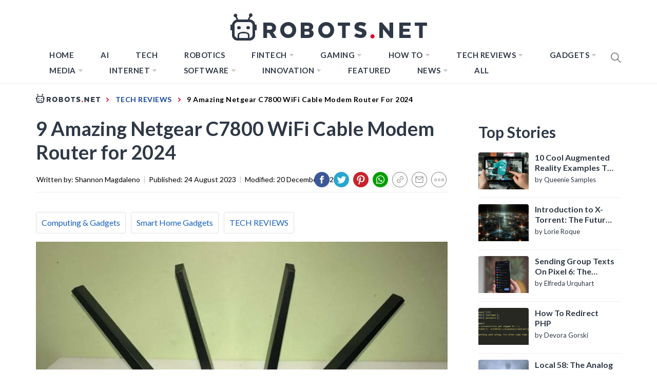

--- FILE ---
content_type: text/css
request_url: https://robots.net/wp-content/themes/blog-prime/assets/css/product-section.css?ver=5.2.12
body_size: 1872
content:
i.fab, i.fas {
  font-family: 'fontawesome' !important;
  font-style: normal !important; }

.promote-wrapper {
  margin-top: 25px; }
  .promote-wrapper .promote-product {
    display: -ms-flexbox;
    display: -webkit-flex;
    display: flex;
    justify-content: center;
    align-items: center;
    border: 1px solid #ececec;
    position: relative; }
    .promote-wrapper .promote-product .picks-btn {
      padding: 10px;
      color: #424040;
      font-size: 20px;
      background-color: #fff;
      border: 1px solid #424040;
      position: absolute;
      top: 50%;
      margin-top: -27px; }
      .promote-wrapper .promote-product .picks-btn:hover, .promote-wrapper .promote-product .picks-btn:active {
        border-color: #185fc1;
        color: #185fc1; }
    .promote-wrapper .promote-product #pre-picks {
      left: -8px; }
    .promote-wrapper .promote-product #next-picks {
      right: -8px; }
  .promote-wrapper .item {
    display: block;
    -ms-flex-preferred-size: 33.3333%;
    flex-basis: 33.3333%;
    -moz-flex-basis: 33.3333%;
    -webkit-flex-basis: 33.3333%;
    max-width: 33.3333%;
    border: 0 solid #ececec;
    border-left: 1px;
    text-align: center;
    padding: 0 35px 30px; }
    @media (max-width: 767px) {
      .promote-wrapper .item {
        -ms-flex-preferred-size: 100%;
        flex-basis: 100%;
        -moz-flex-basis: 100%;
        -webkit-flex-basis: 100%;
        max-width: 100%;
        border: 0; } }
    .promote-wrapper .item:nth-of-type(0) {
      border-left: 0px; }
    .promote-wrapper .item .promo-label {
      text-align: center;
      display: inline-block;
      padding: 8px 40px 0;
      margin: -10px 0 30px 0;
      position: relative;
      background-color: #185fc1;
      text-transform: uppercase;
      color: #fff;
      font-weight: 500; }
      .promote-wrapper .item .promo-label:before {
        content: '';
        display: block;
        position: absolute;
        background-color: #185fc1;
        width: 100%;
        height: 36px;
        border-radius: 0 0 50% 50%;
        bottom: -15px;
        left: 0; }
      .promote-wrapper .item .promo-label svg, .promote-wrapper .item .promo-label p {
        display: inline-block;
        vertical-align: middle;
        margin: 0;
        position: relative; }
      .promote-wrapper .item .promo-label svg {
        margin-right: 5px;
        margin-top: -6px; }
    .promote-wrapper .item .product-image {
      height: 190px;
      overflow: hidden;
      display: -ms-flexbox;
      display: -webkit-flex;
      display: flex;
      align-items: center;
      justify-content: center; }
      .promote-wrapper .item .product-image img {
        height: 100%;
        object-fit: cover; }
    .promote-wrapper .item .product-name {
      font-size: 20px;
      font-family: "Heebo", sans-serif;
      line-height: 20.4px;
      line-height: 2rem;
      height: 4rem;
      font-weight: 500;
      margin: 20px 0 10px;
      color: #2f3846; }
    .promote-wrapper .item .star {
      color: #ffc000;
      font-size: 20px;
      line-height: 1;
      margin-bottom: 20px; }
      .promote-wrapper .item .star > i {
        margin: 0 2px;
        background-color: #fff; }
  .promote-wrapper section.post-footer {
    border: 1px solid #ececec;
    display: -ms-flexbox;
    display: -webkit-flex;
    display: flex;
    justify-content: flex-start;
    align-items: center; }
    .promote-wrapper section.post-footer .post-author {
      flex: 1; }
    .promote-wrapper section.post-footer aside.social-media {
      display: block; }

.product-header {
  position: relative;
  margin-top: 50px; }
  .product-header .number {
    font-size: 24px;
    line-height: 1;
    color: #fff;
    background-color: #185fc1;
    padding: 7px 12px;
    margin: 0;
    position: absolute;
    left: 0;
    top: -5px; }
  .product-header .product-name {
    font-size: 24px !important;
    line-height: 26px;
    color: #2f3846;
    margin: 0 !important;
    padding-left: 60px;
    padding-right: 80px; }
    @media (max-width: 767px) {
      .product-header .product-name {
        padding-right: 0; } }
  .product-header .carousel-counter {
    font-size: 24px !important;
    color: #2f3846;
    margin: 0;
    position: absolute;
    right: 0;
    top: 0; }
    @media (max-width: 767px) {
      .product-header .carousel-counter {
        display: none !important;
        visibility: hidden !important; } }

.product-images {
  border: 1px solid #ececec;
  position: relative;
  text-align: center;
  margin: 25px 0 30px;
  padding-top: 10px;
  padding-bottom: 10px; }
  .product-images .filter-mask {
    position: absolute;
    top: 0;
    left: 0;
    width: 100%;
    height: 100%;
    background-color: rgba(0, 0, 0, 0.4);
    z-index: 2;
    -webkit-transition: all 0.4s ease;
    -moz-transition: all 0.4s ease;
    -ms-transition: all 0.4s ease;
    -o-transition: all 0.4s ease;
    transition: all 0.4s ease;
    display: none; }
    .product-images .filter-mask div {
      display: inline-block;
      display: -moz-inline-box;
      display: -webkit-inline-box;
      color: #fff;
      font-size: 16px;
      font-family: 'Lato', sans-serif;
      border: 1px solid #fff;
      padding: 5px 10px;
      -webkit-transition: all 0.4s ease;
      -moz-transition: all 0.4s ease;
      -ms-transition: all 0.4s ease;
      -o-transition: all 0.4s ease;
      transition: all 0.4s ease; }
      .product-images .filter-mask div:hover {
        border-color: #185fc1;
        background-color: #185fc1; }
  .product-images:hover .filter-mask {
    display: -ms-flexbox !important;
    display: -webkit-flex !important;
    display: flex !important;
    align-items: center;
    justify-content: center; }
  .product-images .promo-label {
    text-align: center;
    display: inline-block;
    padding: 8px 70px 0;
    margin: -15px 0 30px 0;
    position: relative;
    background-color: #185fc1;
    text-transform: uppercase;
    color: #fff;
    font-weight: 500; }
    .product-images .promo-label:before {
      content: '';
      display: block;
      position: absolute;
      background-color: #185fc1;
      width: 100%;
      height: 34px;
      border-radius: 0 0 50% 50%;
      bottom: -16px;
      left: 0; }
    .product-images .promo-label svg, .product-images .promo-label p {
      display: inline-block;
      vertical-align: middle;
      margin: 0;
      position: relative; }
    .product-images .promo-label svg {
      margin-right: 5px;
      margin-top: -3px; }
    .product-images .promo-label p {
      margin: 0 !important;
      line-height: 1 !important; }
  .product-images .items {
    max-width: 100%;
    display: -ms-flexbox;
    display: -webkit-flex;
    display: flex;
    justify-content: center;
    align-items: center; }
    .product-images .items img {
      width: auto;
      height: 400px; }
      @media (max-width: 767px) {
        .product-images .items img {
          width: 100%;
          height: auto; } }
  .product-images .owl-carousel {
    z-index: unset !important; }
  .product-images .owl-nav {
    display: block;
    position: absolute;
    top: 50%;
    left: 0;
    width: 100%;
    margin-top: -25px; }
    .product-images .owl-nav button {
      padding: 8px 12px !important;
      background-color: #d5d7da !important;
      visibility: visible;
      position: relative;
      z-index: 4; }
      .product-images .owl-nav button span {
        display: none !important;
        visibility: hidden !important; }
      .product-images .owl-nav button:after {
        font-family: 'fontawesome' !important;
        font-style: normal !important;
        font-size: 20px !important;
        line-height: 1 !important;
        color: #fff !important;
        position: relative;
        vertical-align: middle; }
      .product-images .owl-nav button:hover {
        background-color: #185fc1 !important; }
      .product-images .owl-nav button:focus {
        outline: none !important; }
    .product-images .owl-nav .owl-prev {
      float: left; }
      .product-images .owl-nav .owl-prev:after {
        display: block;
        content: "\f053"; }
    .product-images .owl-nav .owl-next {
      float: right; }
      .product-images .owl-nav .owl-next:after {
        display: block;
        content: "\f054"; }
    .product-images .owl-nav .disabled {
      display: none !important;
      visibility: hidden !important; }

.check-price {
  display: inline-block;
  width: 100%;
  padding: 10px 15px;
  text-align: center;
  text-transform: uppercase;
  font-size: 16px;
  font-family: "Heebo", sans-serif;
  line-height: 16.4px;
  position: relative;
  color: #fff;
  background-color: #0cac1f; }
  .check-price .fa-arrow-right {
    float: right; }

.check-price-wrapper {
  width: 100%;
  text-align: center;
  margin-bottom: 35px; }
  .check-price-wrapper .check-price {
    width: 25vw !important; }
    @media (max-width: 767px) {
      .check-price-wrapper .check-price {
        width: 75vw !important; } }

.image-wrapper {
  position: relative; }
  .image-wrapper .filter-mask {
    position: absolute;
    top: 0;
    left: 0;
    width: 100%;
    height: 100%;
    background-color: rgba(0, 0, 0, 0.4);
    z-index: 2;
    -webkit-transition: all 0.4s ease;
    -moz-transition: all 0.4s ease;
    -ms-transition: all 0.4s ease;
    -o-transition: all 0.4s ease;
    transition: all 0.4s ease;
    display: none; }
  .image-wrapper .labels-link {
    position: absolute;
    bottom: 0;
    right: 0; }
  .image-wrapper .image-labels {
    padding: 5px 15px;
    font-size: 16px;
    text-transform: uppercase;
    color: #fff;
    background-color: #185fc1; }
    @media (max-width: 767px) {
      .image-wrapper .image-labels {
        font-size: 14px; } }
    .image-wrapper .image-labels i {
      font-size: 16px;
      vertical-align: middle;
      margin-left: 5px; }
      @media (max-width: 767px) {
        .image-wrapper .image-labels i {
          font-size: 14px; } }

.amazonlink {
  margin-right: 5px; }

.insert-btn {
  margin-right: 3px;
  vertical-align: middle; }
  .insert-btn .insert-amazon-btn {
    display: inline-block;
    display: -moz-inline-box;
    display: -webkit-inline-box;
    padding: 5px 10px;
    font-size: 13px;
    font-family: "Heebo", sans-serif;
    line-height: 13.4px;
    vertical-align: text-top;
    background-color: #57b511;
    color: #fff; }
    .insert-btn .insert-amazon-btn svg {
      width: 12px !important; }

/*# sourceMappingURL=product-section.css.map */
